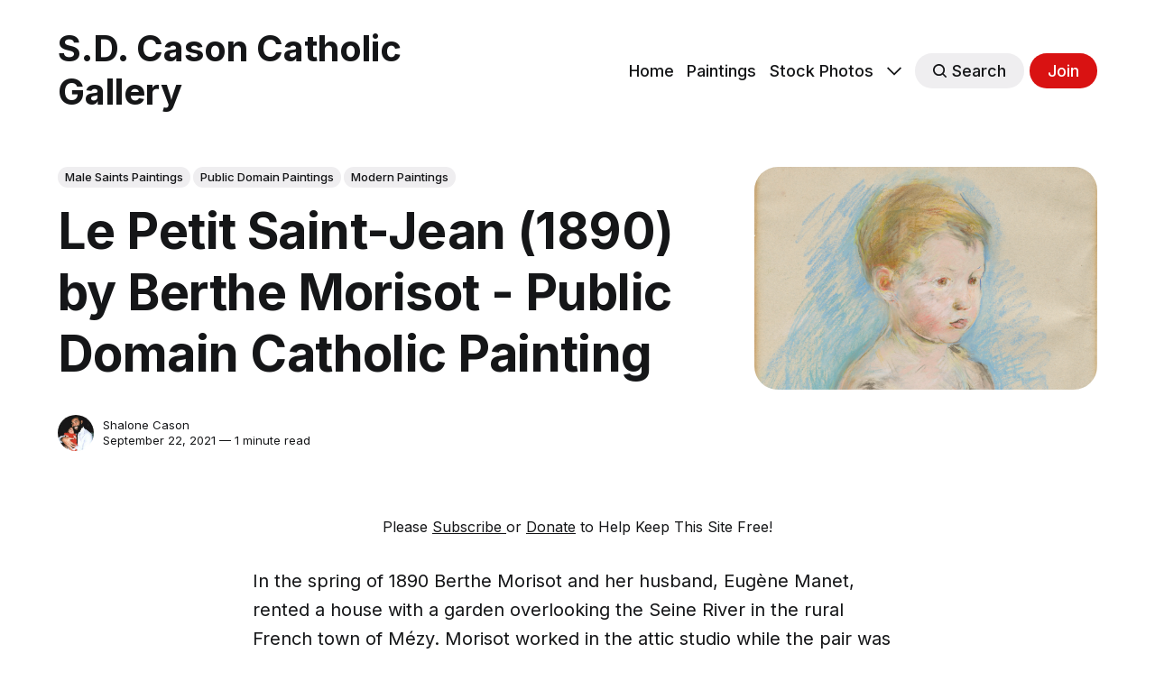

--- FILE ---
content_type: text/html; charset=utf-8
request_url: https://sdcason.com/le-petit-saint-jean-1890-by-berthe-morisot-public-domain-catholic-painting/
body_size: 9082
content:
<!DOCTYPE html>
<html lang="en" class="auto-dark-mode">
	<head>
		<meta charset="utf-8">
		<meta http-equiv="X-UA-Compatible" content="IE=edge">
		<title>Le Petit Saint-Jean (1890) by Berthe Morisot - Public Domain Catholic Painting</title>
		<meta name="HandheldFriendly" content="True">
		<meta name="viewport" content="width=device-width, initial-scale=1">
		

<link rel="preconnect" href="https://fonts.googleapis.com"> 
<link rel="preconnect" href="https://fonts.gstatic.com" crossorigin>
<link rel="preload" as="style" href="https://fonts.googleapis.com/css2?family=Inter:wght@300;400;500;700&display=swap">
<link rel="stylesheet" href="https://fonts.googleapis.com/css2?family=Inter:wght@300;400;500;700&display=swap">













		<link rel="stylesheet" type="text/css" href="/assets/css/screen.css?v=e892d8b486">
		<style>
:root {
	--font-family-one: 'Inter', sans-serif;
	--font-weight-one-light: 300;
	--font-weight-one-bold: 700;

	--font-family-two: 'Inter', sans-serif;
	--font-weight-two-bold: 700;

	--font-family-three: 'Inter', sans-serif;
	--font-weight-three-regular: 400;
	--font-weight-three-medium: 500;
	--font-weight-three-bold: 700;

	--letter-spacing: -.01em;
}
</style>

		<link rel="icon" href="https://sdcason.com/content/images/size/w256h256/2023/03/sdcason-gallery-logo-pink-bg-1.png" type="image/png">
    <link rel="canonical" href="https://sdcason.com/le-petit-saint-jean-1890-by-berthe-morisot-public-domain-catholic-painting/">
    <meta name="referrer" content="origin-when-cross-origin">
    
    <meta property="og:site_name" content="S.D. Cason Catholic Gallery">
    <meta property="og:type" content="article">
    <meta property="og:title" content="Le Petit Saint-Jean (1890) by Berthe Morisot - Public Domain Catholic Painting">
    <meta property="og:description" content="Please Subscribe or Donate [https://sdcason.com/donate] to Help Keep This Site
Free!
In the spring of 1890 Berthe Morisot and her husband, Eugène Manet, rented a
house with a garden overlooking the Seine River in the rural French town of
Mézy. Morisot worked in the attic studio while">
    <meta property="og:url" content="https://sdcason.com/le-petit-saint-jean-1890-by-berthe-morisot-public-domain-catholic-painting/">
    <meta property="og:image" content="https://sdcason.com/content/images/size/w1200/2021/09/Screen-Shot-2021-09-22-at-12.12.20-PM.png">
    <meta property="article:published_time" content="2021-09-22T16:13:45.000Z">
    <meta property="article:modified_time" content="2021-09-22T16:13:45.000Z">
    <meta property="article:tag" content="Male Saints Paintings">
    <meta property="article:tag" content="Public Domain Paintings">
    <meta property="article:tag" content="Modern Paintings">
    
    <meta name="twitter:card" content="summary_large_image">
    <meta name="twitter:title" content="Le Petit Saint-Jean (1890) by Berthe Morisot - Public Domain Catholic Painting">
    <meta name="twitter:description" content="Please Subscribe or Donate [https://sdcason.com/donate] to Help Keep This Site
Free!
In the spring of 1890 Berthe Morisot and her husband, Eugène Manet, rented a
house with a garden overlooking the Seine River in the rural French town of
Mézy. Morisot worked in the attic studio while">
    <meta name="twitter:url" content="https://sdcason.com/le-petit-saint-jean-1890-by-berthe-morisot-public-domain-catholic-painting/">
    <meta name="twitter:image" content="https://sdcason.com/content/images/size/w1200/2021/09/Screen-Shot-2021-09-22-at-12.12.20-PM.png">
    <meta name="twitter:label1" content="Written by">
    <meta name="twitter:data1" content="Shalone Cason">
    <meta name="twitter:label2" content="Filed under">
    <meta name="twitter:data2" content="Male Saints Paintings, Public Domain Paintings, Modern Paintings">
    <meta property="og:image:width" content="1200">
    <meta property="og:image:height" content="781">
    
    <script type="application/ld+json">
{
    "@context": "https://schema.org",
    "@type": "Article",
    "publisher": {
        "@type": "Organization",
        "name": "S.D. Cason Catholic Gallery",
        "url": "https://sdcason.com/",
        "logo": {
            "@type": "ImageObject",
            "url": "https://sdcason.com/content/images/size/w256h256/2023/03/sdcason-gallery-logo-pink-bg-1.png",
            "width": 60,
            "height": 60
        }
    },
    "author": {
        "@type": "Person",
        "name": "Shalone Cason",
        "image": {
            "@type": "ImageObject",
            "url": "https://sdcason.com/content/images/2024/06/Scan2022-02-06_072430-1.jpeg",
            "width": 1075,
            "height": 1052
        },
        "url": "https://sdcason.com/author/shalone/",
        "sameAs": [
            "https://sdcason.com/top-sellers/"
        ]
    },
    "headline": "Le Petit Saint-Jean (1890) by Berthe Morisot - Public Domain Catholic Painting",
    "url": "https://sdcason.com/le-petit-saint-jean-1890-by-berthe-morisot-public-domain-catholic-painting/",
    "datePublished": "2021-09-22T16:13:45.000Z",
    "dateModified": "2021-09-22T16:13:45.000Z",
    "image": {
        "@type": "ImageObject",
        "url": "https://sdcason.com/content/images/size/w1200/2021/09/Screen-Shot-2021-09-22-at-12.12.20-PM.png",
        "width": 1200,
        "height": 781
    },
    "keywords": "Male Saints Paintings, Public Domain Paintings, Modern Paintings",
    "description": "Please Subscribe or Donate [https://sdcason.com/donate] to Help Keep This Site\nFree!\nIn the spring of 1890 Berthe Morisot and her husband, Eugène Manet, rented a\nhouse with a garden overlooking the Seine River in the rural French town of\nMézy. Morisot worked in the attic studio while the pair was there. A young boy\nfrom the village served as the model for this pastel, one of several studies for\na full-length painting of Saint John the Baptist with his cross. In this\ndrawing, Morisot developed th",
    "mainEntityOfPage": "https://sdcason.com/le-petit-saint-jean-1890-by-berthe-morisot-public-domain-catholic-painting/"
}
    </script>

    <meta name="generator" content="Ghost 6.15">
    <link rel="alternate" type="application/rss+xml" title="S.D. Cason Catholic Gallery" href="https://sdcason.com/rss/">
    <script defer src="https://cdn.jsdelivr.net/ghost/portal@~2.57/umd/portal.min.js" data-i18n="true" data-ghost="https://sdcason.com/" data-key="c95b7b0b1d8774ed773da4ed82" data-api="https://sdcason.com/ghost/api/content/" data-locale="en" crossorigin="anonymous"></script><style id="gh-members-styles">.gh-post-upgrade-cta-content,
.gh-post-upgrade-cta {
    display: flex;
    flex-direction: column;
    align-items: center;
    font-family: -apple-system, BlinkMacSystemFont, 'Segoe UI', Roboto, Oxygen, Ubuntu, Cantarell, 'Open Sans', 'Helvetica Neue', sans-serif;
    text-align: center;
    width: 100%;
    color: #ffffff;
    font-size: 16px;
}

.gh-post-upgrade-cta-content {
    border-radius: 8px;
    padding: 40px 4vw;
}

.gh-post-upgrade-cta h2 {
    color: #ffffff;
    font-size: 28px;
    letter-spacing: -0.2px;
    margin: 0;
    padding: 0;
}

.gh-post-upgrade-cta p {
    margin: 20px 0 0;
    padding: 0;
}

.gh-post-upgrade-cta small {
    font-size: 16px;
    letter-spacing: -0.2px;
}

.gh-post-upgrade-cta a {
    color: #ffffff;
    cursor: pointer;
    font-weight: 500;
    box-shadow: none;
    text-decoration: underline;
}

.gh-post-upgrade-cta a:hover {
    color: #ffffff;
    opacity: 0.8;
    box-shadow: none;
    text-decoration: underline;
}

.gh-post-upgrade-cta a.gh-btn {
    display: block;
    background: #ffffff;
    text-decoration: none;
    margin: 28px 0 0;
    padding: 8px 18px;
    border-radius: 4px;
    font-size: 16px;
    font-weight: 600;
}

.gh-post-upgrade-cta a.gh-btn:hover {
    opacity: 0.92;
}</style><script async src="https://js.stripe.com/v3/"></script>
    <script defer src="https://cdn.jsdelivr.net/ghost/sodo-search@~1.8/umd/sodo-search.min.js" data-key="c95b7b0b1d8774ed773da4ed82" data-styles="https://cdn.jsdelivr.net/ghost/sodo-search@~1.8/umd/main.css" data-sodo-search="https://sdcason.com/" data-locale="en" crossorigin="anonymous"></script>
    
    <link href="https://sdcason.com/webmentions/receive/" rel="webmention">
    <script defer src="/public/cards.min.js?v=e892d8b486"></script>
    <link rel="stylesheet" type="text/css" href="/public/cards.min.css?v=e892d8b486">
    <script defer src="/public/member-attribution.min.js?v=e892d8b486"></script>
    <script defer src="/public/ghost-stats.min.js?v=e892d8b486" data-stringify-payload="false" data-datasource="analytics_events" data-storage="localStorage" data-host="https://sdcason.com/.ghost/analytics/api/v1/page_hit"  tb_site_uuid="167a062b-c9eb-47be-96ff-ece278fbda9c" tb_post_uuid="6535e468-3de6-4b7e-a658-07799c23a5bc" tb_post_type="post" tb_member_uuid="undefined" tb_member_status="undefined"></script><style>:root {--ghost-accent-color: #d91212;}</style>
    <!-- Global site tag (gtag.js) - Google Analytics -->
<script async src="https://www.googletagmanager.com/gtag/js?id=UA-79854075-5"></script>
<script>
  window.dataLayer = window.dataLayer || [];
  function gtag(){dataLayer.push(arguments);}
  gtag('js', new Date());

  gtag('config', 'UA-79854075-5');
</script>

<link rel="stylesheet" href="https://cdnjs.cloudflare.com/ajax/libs/tocbot/4.10.0/tocbot.css" />


<style>
    .navigation-section{
        display: ;
    }
</style>
<style>
.kg-audio-card {
  min-height: 26px
    }
    .kg-audio-thumbnail {
    display: none;
    }
   .kg-audio-title {
       display: none;
    }
</style>
<style>
  .button-holder {
    display: grid;
  grid-template-columns: repeat(auto-fill, minmax(150px, 1fr));
  grid-gap: 5px;
  }
  .button-holder .kg-button-card {width: auto; padding-right: 16px; box-sizing: border-box;}
</style>
	</head>
	<body class="post-template tag-male-saints-paintings tag-public-domain-paintings tag-modern-paintings global-accent-color-buttons">
		<div class="global-wrap">
			<div class="global-content">
				<header class="header-section">
	<div class="header-wrap global-padding">
		<div class="header-logo"><a href="https://sdcason.com" class="is-title">S.D. Cason Catholic Gallery</a>
</div>
		<div class="header-nav is-button-accent-color">
			<span class="header-search search-open is-mobile"><svg role="img" viewBox="0 0 24 24" xmlns="http://www.w3.org/2000/svg"><path d="m16.822 18.813 4.798 4.799c.262.248.61.388.972.388.772-.001 1.407-.637 1.407-1.409 0-.361-.139-.709-.387-.971l-4.799-4.797c3.132-4.108 2.822-10.005-.928-13.756l-.007-.007-.278-.278a.6985.6985 0 0 0-.13-.107C13.36-1.017 7.021-.888 3.066 3.067c-4.088 4.089-4.088 10.729 0 14.816 3.752 3.752 9.65 4.063 13.756.93Zm-.965-13.719c2.95 2.953 2.95 7.81 0 10.763-2.953 2.949-7.809 2.949-10.762 0-2.951-2.953-2.951-7.81 0-10.763 2.953-2.95 7.809-2.95 10.762 0Z"/></svg></span>
			<input id="toggle" class="header-checkbox" type="checkbox">
			<label class="header-toggle" for="toggle">
				<span>
					<span class="bar"></span>
					<span class="bar"></span>
					<span class="bar"></span>
				</span>
			</label>
		<nav>
<ul>
	<li><a href="https://sdcason.com/">Home</a></li>
	<li><a href="https://sdcason.com/tag/public-domain-paintings/">Paintings</a></li>
	<li><a href="https://sdcason.com/tag/catholic-stock-photos/">Stock Photos</a></li>
	<li class="is-dropdown">
		<span><svg role="img" viewBox="0 0 24 24" xmlns="http://www.w3.org/2000/svg"><path d="m11.974 18.908.019.002.025.001c.085 0 .166-.034.226-.094L23.906 7.155A.32.32 0 0 0 24 6.928c0-.085-.034-.166-.094-.227l-1.519-1.518a.3217.3217 0 0 0-.454 0l-9.94 9.94-9.927-9.926a.3218.3218 0 0 0-.227-.094c-.085 0-.167.034-.227.094L.094 6.716a.3217.3217 0 0 0 0 .454l11.647 11.647c.06.06.142.094.227.094l.006-.003Z"/></svg></span>
		<ul>
			<li><a href="https://sdcason.com/tag/coloring-pages/">Coloring Pages</a></li>
			<li><a href="https://sdcason.com/categories/">Categories</a></li>
			<li><a href="https://sdcason.com/donate/">Donate</a></li>
			<li><a href="https://sdcason.com/about/">About</a></li>
			<li><a href="https://tawk.to/sdcason">Contact</a></li>
			<li><a href="https://courses.sdcason.com/">Catholic Courses</a></li>
			<li><a href="https://kids.sdcason.com/">Kids App</a></li>
			<li><a href="https://sdcason.com/faq/">FAQs</a></li>
			<li><a href="https://sdcason.com/copyright/">Copyright</a></li>
		</ul>
	</li>
	<li class="header-search search-open is-desktop global-button"><span><svg role="img" viewBox="0 0 24 24" xmlns="http://www.w3.org/2000/svg"><path d="m16.822 18.813 4.798 4.799c.262.248.61.388.972.388.772-.001 1.407-.637 1.407-1.409 0-.361-.139-.709-.387-.971l-4.799-4.797c3.132-4.108 2.822-10.005-.928-13.756l-.007-.007-.278-.278a.6985.6985 0 0 0-.13-.107C13.36-1.017 7.021-.888 3.066 3.067c-4.088 4.089-4.088 10.729 0 14.816 3.752 3.752 9.65 4.063 13.756.93Zm-.965-13.719c2.95 2.953 2.95 7.81 0 10.763-2.953 2.949-7.809 2.949-10.762 0-2.951-2.953-2.951-7.81 0-10.763 2.953-2.95 7.809-2.95 10.762 0Z"/></svg>Search</span></li>
	<li class="signup"><a href="https://sdcason.com/signup/" class="global-button">Join</a></li>
</ul>
</nav>
	</div>
</div>
</header>				<main class="global-main">
					<progress class="post-progress"></progress>
<article class="post-section">
	<div class="post-header">
	<div class="post-header-wrap global-padding">
		<div class="post-header-container">
			<div class="post-header-content">
				<div>
					<div class="post-tags global-tags"><a href="/tag/male-saints-paintings/">Male Saints Paintings</a><a href="/tag/public-domain-paintings/">Public Domain Paintings</a><a href="/tag/modern-paintings/">Modern Paintings</a></div>
					<h1 class="post-title global-title">Le Petit Saint-Jean (1890) by Berthe Morisot - Public Domain Catholic Painting</h1>
				</div>
				<div class="post-meta">
					<div class="post-authors global-authors">
						<div>
							<div class="post-item-author global-item-author is-image global-image">
								<a href="/author/shalone/" class="global-link" title="Shalone Cason"></a>
								<img src="/content/images/size/w300/2024/06/Scan2022-02-06_072430-1.jpeg" loading="lazy" alt="Shalone Cason">							</div>
						</div>
					</div>
					<div class="post-meta-content">
						<a href="/author/shalone/">Shalone Cason</a>
						<time datetime="2021-09-22">September 22, 2021 — 1 minute read</time>
					</div>
				</div>
			</div>
			<div class="post-header-image">
				<figure>
					<div class="global-image global-image-orientation global-radius is-natural">
						<img srcset="/content/images/size/w300/2021/09/Screen-Shot-2021-09-22-at-12.12.20-PM.png 300w, 
			 /content/images/size/w600/2021/09/Screen-Shot-2021-09-22-at-12.12.20-PM.png 600w,
			 /content/images/size/w1200/2021/09/Screen-Shot-2021-09-22-at-12.12.20-PM.png 1200w"
	 sizes="(max-width:480px) 300px, (max-width:768px) 600px, 1200px"
	 src="/content/images/size/w1200/2021/09/Screen-Shot-2021-09-22-at-12.12.20-PM.png"
	 alt="Le Petit Saint-Jean (1890) by Berthe Morisot - Public Domain Catholic Painting">
					</div>
				</figure>
			</div>
		</div>
	</div>
</div>	<div class="post-content global-padding">
		<!--kg-card-begin: html--><center><small>Please <a href="#/portal/signup"> Subscribe </a> or <a href="https://sdcason.com/donate"> Donate</a> to Help Keep This Site Free!</small></center><br><!--kg-card-end: html--><p>In the spring of 1890 Berthe Morisot and her husband, Eugène Manet, rented a house with a garden overlooking the Seine River in the rural French town of Mézy. Morisot worked in the attic studio while the pair was there. A young boy from the village served as the model for this pastel, one of several studies for a full-length painting of Saint John the Baptist with his cross. In this drawing, Morisot developed the loose and sketchy marks that would characterize her final canvas.</p><p>This pastel's first owner was Berthe Morisot's daughter, Julie Manet, and her husband Ernest Rouart.</p><p><a href="https://www.clevelandart.org/art/1975.83?ref=sdcason.com">Source</a></p><!--kg-card-begin: html--><center><h2>Free Downloads Below</h5></center><!--kg-card-end: html--><!--kg-card-begin: html--><center><h5><a href="https://sdcason.com/content/images/2021/09/1975.83_o2_o.jpg" download> Hi-Res </a></h5></center><br><center><h5><a href="https://sdcason.com/content/images/size/w1200/2021/09/1975.83_o2_o.jpg" download> 1200px </a></h5></center><br><center><h5><a href="https://sdcason.com/content/images/size/w800/2021/09/1975.83_o2_o.jpg" download> 800px </a></h5></center><!--kg-card-end: html--><!--kg-card-begin: html--><center><small>This image is in the public domain</small></center><!--kg-card-end: html--><figure class="kg-card kg-image-card"><img src="https://sdcason.com/content/images/2021/09/1975.83_o2.jpg" class="kg-image" alt loading="lazy" width="2000" height="3014" srcset="https://sdcason.com/content/images/size/w600/2021/09/1975.83_o2.jpg 600w, https://sdcason.com/content/images/size/w1000/2021/09/1975.83_o2.jpg 1000w, https://sdcason.com/content/images/size/w1600/2021/09/1975.83_o2.jpg 1600w, https://sdcason.com/content/images/2021/09/1975.83_o2.jpg 2256w" sizes="(min-width: 720px) 720px"></figure><!--kg-card-begin: html--><center><h2>Please <a href="#/portal/signup"> Subscribe </a> or <a href="https://sdcason.com/donate"> Donate</a> to Help Keep This Site Free!</h2></center><!--kg-card-end: html--><p></p>
		<div class="post-share-section">
	<small>Share this post</small>
	<div class="post-share-wrap">
		<a href="https://twitter.com/intent/tweet?text=Le%20Petit%20Saint-Jean%20(1890)%20by%20Berthe%20Morisot%20-%20Public%20Domain%20Catholic%20Painting&amp;url=https://sdcason.com/le-petit-saint-jean-1890-by-berthe-morisot-public-domain-catholic-painting/" target="_blank" rel="noopener" aria-label="Share on Twitter"><svg role="img" viewBox="0 0 24 24" xmlns="http://www.w3.org/2000/svg"><path d="M23.954 4.569c-.885.389-1.83.654-2.825.775 1.014-.611 1.794-1.574 2.163-2.723-.951.555-2.005.959-3.127 1.184-.896-.959-2.173-1.559-3.591-1.559-2.717 0-4.92 2.203-4.92 4.917 0 .39.045.765.127 1.124C7.691 8.094 4.066 6.13 1.64 3.161c-.427.722-.666 1.561-.666 2.475 0 1.71.87 3.213 2.188 4.096-.807-.026-1.566-.248-2.228-.616v.061c0 2.385 1.693 4.374 3.946 4.827-.413.111-.849.171-1.296.171-.314 0-.615-.03-.916-.086.631 1.953 2.445 3.377 4.604 3.417-1.68 1.319-3.809 2.105-6.102 2.105-.39 0-.779-.023-1.17-.067 2.189 1.394 4.768 2.209 7.557 2.209 9.054 0 13.999-7.496 13.999-13.986 0-.209 0-.42-.015-.63.961-.689 1.8-1.56 2.46-2.548l-.047-.02z"/></svg></a>
		<a href="https://www.facebook.com/sharer/sharer.php?u=https://sdcason.com/le-petit-saint-jean-1890-by-berthe-morisot-public-domain-catholic-painting/" target="_blank" rel="noopener" aria-label="Share on Facebook"><svg role="img" viewBox="0 0 24 24" xmlns="http://www.w3.org/2000/svg"><path d="M23.9981 11.9991C23.9981 5.37216 18.626 0 11.9991 0C5.37216 0 0 5.37216 0 11.9991C0 17.9882 4.38789 22.9522 10.1242 23.8524V15.4676H7.07758V11.9991H10.1242V9.35553C10.1242 6.34826 11.9156 4.68714 14.6564 4.68714C15.9692 4.68714 17.3424 4.92149 17.3424 4.92149V7.87439H15.8294C14.3388 7.87439 13.8739 8.79933 13.8739 9.74824V11.9991H17.2018L16.6698 15.4676H13.8739V23.8524C19.6103 22.9522 23.9981 17.9882 23.9981 11.9991Z"/></svg></a>
		<a href="https://www.linkedin.com/shareArticle?mini=true&amp;title=Le%20Petit%20Saint-Jean%20(1890)%20by%20Berthe%20Morisot%20-%20Public%20Domain%20Catholic%20Painting&amp;url=https://sdcason.com/le-petit-saint-jean-1890-by-berthe-morisot-public-domain-catholic-painting/" target="_blank" rel="noopener" aria-label="Share on Linkedin"><svg role="img" viewBox="0 0 24 24" xmlns="http://www.w3.org/2000/svg"><path d="M20.447 20.452h-3.554v-5.569c0-1.328-.027-3.037-1.852-3.037-1.853 0-2.136 1.445-2.136 2.939v5.667H9.351V9h3.414v1.561h.046c.477-.9 1.637-1.85 3.37-1.85 3.601 0 4.267 2.37 4.267 5.455v6.286zM5.337 7.433c-1.144 0-2.063-.926-2.063-2.065 0-1.138.92-2.063 2.063-2.063 1.14 0 2.064.925 2.064 2.063 0 1.139-.925 2.065-2.064 2.065zm1.782 13.019H3.555V9h3.564v11.452zM22.225 0H1.771C.792 0 0 .774 0 1.729v20.542C0 23.227.792 24 1.771 24h20.451C23.2 24 24 23.227 24 22.271V1.729C24 .774 23.2 0 22.222 0h.003z"/></svg></a>
		<a href="javascript:" class="post-share-link" id="copy" data-clipboard-target="#copy-link" aria-label="Copy link"><svg role="img" viewBox="0 0 33 24" xmlns="http://www.w3.org/2000/svg"><path d="M27.3999996,13.4004128 L21.7999996,13.4004128 L21.7999996,19 L18.9999996,19 L18.9999996,13.4004128 L13.3999996,13.4004128 L13.3999996,10.6006192 L18.9999996,10.6006192 L18.9999996,5 L21.7999996,5 L21.7999996,10.6006192 L27.3999996,10.6006192 L27.3999996,13.4004128 Z M12,20.87 C7.101,20.87 3.13,16.898 3.13,12 C3.13,7.102 7.101,3.13 12,3.13 C12.091,3.13 12.181,3.139 12.272,3.142 C9.866,5.336 8.347,8.487 8.347,12 C8.347,15.512 9.866,18.662 12.271,20.857 C12.18,20.859 12.091,20.87 12,20.87 Z M20.347,0 C18.882,0 17.484,0.276 16.186,0.756 C14.882,0.271 13.473,0 12,0 C5.372,0 0,5.373 0,12 C0,18.628 5.372,24 12,24 C13.471,24 14.878,23.726 16.181,23.242 C17.481,23.724 18.88,24 20.347,24 C26.975,24 32.347,18.628 32.347,12 C32.347,5.373 26.975,0 20.347,0 Z"/></svg></a>
		<small class="share-link-info global-alert">The link has been copied!</small>
	</div>
	<input type="text" value="https://sdcason.com/le-petit-saint-jean-1890-by-berthe-morisot-public-domain-catholic-painting/" id="copy-link" aria-label="Copy link input">
</div>	</div>
</article>
<aside class="navigation-section global-padding">
	<div class="navigation-wrap">
		<a href="/virgin-and-child-with-st-john-st-catherine-of-siena-and-st-francis-1585-by-andrea-andreani-catholic-coloring-page/" class="navigation-next">
			<div class="navigation-image global-image global-radius">
				<img src="/content/images/size/w300/2021/09/Screen-Shot-2021-09-22-at-2.37.34-PM.png" loading="lazy" alt="">			</div>
			<div class="navigation-content">
				<small>Newer post</small>
				<br>
				<h3>Virgin and Child with St. John the Baptist, St. Catherine of Siena and St. Francis (1585) by Andrea Andreani - Catholic Coloring Page</h3>
			</div>
		</a>
		<a href="/crucified-christ-statue-italy-1500-catholic-stock-photo/" class="navigation-prev">
			<div class="navigation-content ">
				<small>Older post</small>
				<br>
				<h3>Crucified Christ Statue (Italy, 1500) - Catholic Stock Photo</h3>
			</div>
			<div class="navigation-image global-image global-radius">
				<img src="/content/images/size/w300/2021/09/Screen-Shot-2021-09-22-at-12.03.51-PM.png" loading="lazy" alt="">			</div>
		</a>
	</div>
</aside><div class="comments-section global-padding">
</div>
		<div class="special-section global-padding">
	<div class="special-subtitle global-subtitle">
		<small class="global-subtitle-title">You might <span>also like</span></small>
	</div>
	<div class="special-wrap">
		<article class="item is-special is-image">
	<div class="item-image global-image global-image-orientation global-radius">
		
		<a href="/apostle-thomas-icon-early-19th-century-by-public-domain-orthodox-icon/" alt="link: Apostle Thomas Icon (early 19th century)  - Public Domain Orthodox Icon">
			<img srcset="/content/images/size/w300/2026/01/apostle-thomas-icon.jpg 300w, 
			 /content/images/size/w600/2026/01/apostle-thomas-icon.jpg 600w"
	 sizes="(max-width:480px) 300px, 600px"
	 src="/content/images/size/w600/2026/01/apostle-thomas-icon.jpg"
	 loading="lazy"
	 alt="">
		</a>
		<div class="item-authors global-authors">
			<div>
				<div class="item-author global-item-author is-image global-image">
					<a href="/author/shalone/" class="global-link" title="Shalone Cason"></a>
					<img src="/content/images/size/w300/2024/06/Scan2022-02-06_072430-1.jpeg" loading="lazy" alt="Shalone Cason">				</div>
			</div>
		</div>
	</div>
	<div class="item-content">
		<h2 class="item-title"><a href="/apostle-thomas-icon-early-19th-century-by-public-domain-orthodox-icon/">Apostle Thomas Icon (early 19th century)  - Public Domain Orthodox Icon</a></h2>
	</div>
</article>		<article class="item is-special is-image">
	<div class="item-image global-image global-image-orientation global-radius">
		
		<a href="/saint-bartholomew-and-saint-anthony-abbot-1408-by-mariotto-di-nardo-public-domain-catholic-painting-2/" alt="link: Saint Bartholomew and Saint Anthony Abbot (1408) by Mariotto di Nardo - Public Domain Catholic Painting">
			<img srcset="/content/images/size/w300/2026/01/manual-36.jpg 300w, 
			 /content/images/size/w600/2026/01/manual-36.jpg 600w"
	 sizes="(max-width:480px) 300px, 600px"
	 src="/content/images/size/w600/2026/01/manual-36.jpg"
	 loading="lazy"
	 alt="">
		</a>
		<div class="item-authors global-authors">
			<div>
				<div class="item-author global-item-author is-image global-image">
					<a href="/author/shalone/" class="global-link" title="Shalone Cason"></a>
					<img src="/content/images/size/w300/2024/06/Scan2022-02-06_072430-1.jpeg" loading="lazy" alt="Shalone Cason">				</div>
			</div>
		</div>
	</div>
	<div class="item-content">
		<h2 class="item-title"><a href="/saint-bartholomew-and-saint-anthony-abbot-1408-by-mariotto-di-nardo-public-domain-catholic-painting-2/">Saint Bartholomew and Saint Anthony Abbot (1408) by Mariotto di Nardo - Public Domain Catholic Painting</a></h2>
	</div>
</article>		<article class="item is-special is-image">
	<div class="item-image global-image global-image-orientation global-radius">
		
		<a href="/saint-ambrose-1623-or-1625-by-claude-vignon-public-domain-catholic-painting/" alt="link: Saint Ambrose (1623 or 1625) by Claude Vignon - Public Domain Catholic Painting">
			<img srcset="/content/images/size/w300/2026/01/manual-32.jpg 300w, 
			 /content/images/size/w600/2026/01/manual-32.jpg 600w"
	 sizes="(max-width:480px) 300px, 600px"
	 src="/content/images/size/w600/2026/01/manual-32.jpg"
	 loading="lazy"
	 alt="">
		</a>
		<div class="item-authors global-authors">
			<div>
				<div class="item-author global-item-author is-image global-image">
					<a href="/author/shalone/" class="global-link" title="Shalone Cason"></a>
					<img src="/content/images/size/w300/2024/06/Scan2022-02-06_072430-1.jpeg" loading="lazy" alt="Shalone Cason">				</div>
			</div>
		</div>
	</div>
	<div class="item-content">
		<h2 class="item-title"><a href="/saint-ambrose-1623-or-1625-by-claude-vignon-public-domain-catholic-painting/">Saint Ambrose (1623 or 1625) by Claude Vignon - Public Domain Catholic Painting</a></h2>
	</div>
</article>		<article class="item is-special is-image">
	<div class="item-image global-image global-image-orientation global-radius">
		
		<a href="/david-roi-disrael-1840-by-nicolas-auguste-hesse-public-domain-catholic-painting/" alt="link: David, roi d’Israël (1840) by Nicolas Auguste Hesse - Public Domain Catholic Painting">
			<img srcset="/content/images/size/w300/2025/11/307363rg.jpg 300w, 
			 /content/images/size/w600/2025/11/307363rg.jpg 600w"
	 sizes="(max-width:480px) 300px, 600px"
	 src="/content/images/size/w600/2025/11/307363rg.jpg"
	 loading="lazy"
	 alt="">
		</a>
		<div class="item-authors global-authors">
			<div>
				<div class="item-author global-item-author is-image global-image">
					<a href="/author/shalone/" class="global-link" title="Shalone Cason"></a>
					<img src="/content/images/size/w300/2024/06/Scan2022-02-06_072430-1.jpeg" loading="lazy" alt="Shalone Cason">				</div>
			</div>
		</div>
	</div>
	<div class="item-content">
		<h2 class="item-title"><a href="/david-roi-disrael-1840-by-nicolas-auguste-hesse-public-domain-catholic-painting/">David, roi d’Israël (1840) by Nicolas Auguste Hesse - Public Domain Catholic Painting</a></h2>
	</div>
</article>		<article class="item is-special is-image">
	<div class="item-image global-image global-image-orientation global-radius">
		
		<a href="/saint-joachim-1840-by-nicolas-auguste-hesse-public-domain-catholic-painting/" alt="link: Saint Joachim (1840) by Nicolas Auguste Hesse - Public Domain Catholic Painting">
			<img srcset="/content/images/size/w300/2025/11/307367rg.jpg 300w, 
			 /content/images/size/w600/2025/11/307367rg.jpg 600w"
	 sizes="(max-width:480px) 300px, 600px"
	 src="/content/images/size/w600/2025/11/307367rg.jpg"
	 loading="lazy"
	 alt="">
		</a>
		<div class="item-authors global-authors">
			<div>
				<div class="item-author global-item-author is-image global-image">
					<a href="/author/shalone/" class="global-link" title="Shalone Cason"></a>
					<img src="/content/images/size/w300/2024/06/Scan2022-02-06_072430-1.jpeg" loading="lazy" alt="Shalone Cason">				</div>
			</div>
		</div>
	</div>
	<div class="item-content">
		<h2 class="item-title"><a href="/saint-joachim-1840-by-nicolas-auguste-hesse-public-domain-catholic-painting/">Saint Joachim (1840) by Nicolas Auguste Hesse - Public Domain Catholic Painting</a></h2>
	</div>
</article>		<article class="item is-special is-image">
	<div class="item-image global-image global-image-orientation global-radius">
		
		<a href="/saint-joseph-1840-by-nicolas-auguste-hesse-public-domain-catholic-painting/" alt="link: Saint Joseph (1840) by Nicolas Auguste Hesse -Public Domain Catholic Painting">
			<img srcset="/content/images/size/w300/2025/11/307368rg.jpg 300w, 
			 /content/images/size/w600/2025/11/307368rg.jpg 600w"
	 sizes="(max-width:480px) 300px, 600px"
	 src="/content/images/size/w600/2025/11/307368rg.jpg"
	 loading="lazy"
	 alt="">
		</a>
		<div class="item-authors global-authors">
			<div>
				<div class="item-author global-item-author is-image global-image">
					<a href="/author/shalone/" class="global-link" title="Shalone Cason"></a>
					<img src="/content/images/size/w300/2024/06/Scan2022-02-06_072430-1.jpeg" loading="lazy" alt="Shalone Cason">				</div>
			</div>
		</div>
	</div>
	<div class="item-content">
		<h2 class="item-title"><a href="/saint-joseph-1840-by-nicolas-auguste-hesse-public-domain-catholic-painting/">Saint Joseph (1840) by Nicolas Auguste Hesse -Public Domain Catholic Painting</a></h2>
	</div>
</article>	</div>
</div>
				</main>
				<footer class="footer-section global-footer">
	<div class="footer-wrap global-padding">
		<div class="footer-subscribe">
<h3 class="global-title">Subscribe to <span>new posts</span></h3>
	<div class="subscribe-section">
		<div class="subscribe-wrap">
			<form data-members-form="subscribe" class="subscribe-form" data-members-autoredirect="false">
				<input data-members-email type="email" placeholder="Your email address" aria-label="Your email address" required>
				<button class="global-button" type="submit">Subscribe</button>
			</form>
			<div class="subscribe-alert">
				<small class="alert-loading global-alert">Processing your application</small>
				<small class="alert-success global-alert">Please check your inbox and click the link to confirm your subscription.</small>
				<small class="alert-error global-alert">There was an error sending the email</small>
			</div>
		</div>
	</div>
</div>
		<div class="footer-container">
			<div class="footer-content">
				<div class="footer-logo">
					<a href="https://sdcason.com" class="is-title">S.D. Cason Catholic Gallery</a>
				</div>
				<p class="footer-description">A place where Catholic public domain paintings, stock photos, and coloring pages are stored, categorized, and made searchable.</p>
			</div>
			<div class="footer-nav">
				<div class="footer-nav-column is-social">
					<small>Social</small>
					<ul>
						

					</ul>
				</div>
				




<div class="footer-nav-column">
	<small>Links</small>
	<ul>
		<li><a href="https://sdcason.com/donate/">DONATE</a></li>
		<li><a href="https://sdcason.com/top-sellers/">Our Books</a></li>
		<li><a href="https://sdcason.com/tag/public-domain-paintings/">Catholic Images</a></li>
		<li><a href="https://kids.sdcason.com/">Kids Content</a></li>
		<li><a href="https://courses.sdcason.com/">Catholic Courses</a></li>
	</ul>
</div>



			</div>
			<div class="footer-copyright">
				&copy; <a href="https://sdcason.com">S.D. Cason Catholic Gallery</a> 2026.
				Published with <a href="https://ghost.org" target="_blank" rel="noopener noreferrer">Ghost</a> and <a href="https://fueko.net" target="_blank" rel="noopener">Basho</a>.
			</div>
		</div>
	</div>
</footer>			</div>
		</div>
		<div id="notifications" class="global-notification">
	<div class="subscribe">You’ve successfully subscribed to S.D. Cason Catholic Gallery</div>
	<div class="signin">Welcome back! You’ve successfully signed in.</div>
	<div class="signup">Great! You’ve successfully signed up.</div>
	<div class="update-email">Success! Your email is updated.</div>
	<div class="expired">Your link has expired</div>
	<div class="checkout-success">Success! Check your email for magic link to sign-in.</div>
</div>
		<div class="search-section">
	<div class="search-wrap">
		<div class="search-content">
			<form class="search-form" onsubmit="return false">
				<input class="search-input" type="text" placeholder="Search">
				<div class="search-meta">
					<span class="search-info">Please enter at least 3 characters</span>
					<span class="search-counter is-hide">
						<span class="search-counter-results">0</span>
						Results for your search
					</span>
				</div>
				<span class="search-close"><svg role="img" viewBox="0 0 24 24" xmlns="http://www.w3.org/2000/svg"><path d="M11.997 10.846L1.369.219 1.363.214A.814.814 0 00.818.005.821.821 0 000 .822c0 .201.074.395.208.545l.006.006L10.842 12 .214 22.626l-.006.006a.822.822 0 00-.208.546c0 .447.37.817.818.817a.814.814 0 00.551-.215l10.628-10.627 10.628 10.628.005.005a.816.816 0 001.368-.603.816.816 0 00-.213-.552l-.006-.005L13.151 12l10.63-10.627c.003 0 .004-.003.006-.005A.82.82 0 0024 .817a.817.817 0 00-1.37-.602l-.004.004-10.63 10.627z"/></svg></span>
			</form>
			<div class="search-results global-image"></div>
		</div>
	</div>
	<div class="search-overlay"></div>
</div>
		<script src="/assets/js/global.js?v=e892d8b486"></script>
		<script src="/assets/js/post.js?v=e892d8b486"></script>
		<script>
!function(){"use strict";const p=new URLSearchParams(window.location.search),isAction=p.has("action"),isStripe=p.has("stripe"),success=p.get("success"),action=p.get("action"),stripe=p.get("stripe"),n=document.getElementById("notifications"),a="is-subscribe",b="is-signin",c="is-signup",f="is-update-email",d="is-expired",e="is-checkout-success";p&&(isAction&&(action=="subscribe"&&success=="true"&&n.classList.add(a),action=="signup-paid"&&success=="true"&&n.classList.add(a),action=="signin"&&success=="true"&&n.classList.add(b),action=="signup"&&success=="true"&&n.classList.add(c),action=="updateEmail"&&success=="true"&&n.classList.add(f),success=="false"&&n.classList.add(d)),isStripe&&stripe=="success"&&n.classList.add(e),(isAction||isStripe)&&setTimeout(function(){window.history.replaceState(null,null,window.location.pathname),n.classList.remove(a,b,c,d,e,f)},5000))}();
</script>

<script>
const options = {
	api:'https://sdcason.com/ghost/api/content/posts/?key='+"f3d1eab8b4773df316c5f86769"+'&limit=all&fields=url,title,feature_image,published_at,custom_excerpt,visibility,html',
	threshold: 0.1,
	ignoreLocation: true,
	keys: ['title','custom_excerpt','html'],
	images: true,
	limit: 14
}
</script>

		<script src="https://cdn.jsdelivr.net/gh/gmfmi/searchinghost-easy@latest/dist/searchinghost-easy-basic.js"></script>
<script>
    new SearchinGhostEasy({
        contentApiKey: '4119977cafcfb28f04b14ceffb'
    });
</script>

<script src="https://cdnjs.cloudflare.com/ajax/libs/tocbot/4.10.0/tocbot.min.js"></script>
<script>
    tocbot.init({
        tocSelector: '.toc',
        contentSelector: '.post-content',
        hasInnerContainers: true
    });
</script>
	</body>
</html>

--- FILE ---
content_type: application/javascript; charset=utf-8
request_url: https://cdn.jsdelivr.net/gh/gmfmi/searchinghost-easy@latest/dist/searchinghost-easy-basic.js
body_size: 3189
content:
/*! searchinghost-easy v1.1.2 (https://github.com/gmfmi/searchinghost-easy#readme) license MIT */
var SearchinGhostEasy=function(e){var t={};function i(n){if(t[n])return t[n].exports;var s=t[n]={i:n,l:!1,exports:{}};return e[n].call(s.exports,s,s.exports,i),s.l=!0,s.exports}return i.m=e,i.c=t,i.d=function(e,t,n){i.o(e,t)||Object.defineProperty(e,t,{enumerable:!0,get:n})},i.r=function(e){"undefined"!=typeof Symbol&&Symbol.toStringTag&&Object.defineProperty(e,Symbol.toStringTag,{value:"Module"}),Object.defineProperty(e,"__esModule",{value:!0})},i.t=function(e,t){if(1&t&&(e=i(e)),8&t)return e;if(4&t&&"object"==typeof e&&e&&e.__esModule)return e;var n=Object.create(null);if(i.r(n),Object.defineProperty(n,"default",{enumerable:!0,value:e}),2&t&&"string"!=typeof e)for(var s in e)i.d(n,s,function(t){return e[t]}.bind(null,s));return n},i.n=function(e){var t=e&&e.__esModule?function(){return e.default}:function(){return e};return i.d(t,"a",t),t},i.o=function(e,t){return Object.prototype.hasOwnProperty.call(e,t)},i.p="",i(i.s=0)}([function(e,t,i){"use strict";i.r(t),i.d(t,"default",(function(){return s}));const n="https://cdn.jsdelivr.net/npm/searchinghost@{{version}}/dist/searchinghost.min.js";class s{constructor(e){this.isOpen=!1,this.parseArgs(e),this.createIframeElement(),this.initSearchEngine(),this.addListeners()}parseArgs(e){this.contentKey=e.contentApiKey,this.apiUrl=e.apiUrl||window.location.origin,this.searchinghostOptions=e.searchinghostOptions||{},this.searchinghostVersion=e.searchinghostVersion||"1.6.2",this.placeholder=e.placeholder||"Search",this.zIndex=e.zIndex||2147483647,this.debug=e.debug||!1}createIframeElement(){this.iframeElement=document.createElement("iframe"),this.iframeElement.setAttribute("id","searchinghost-easy"),this.iframeElement.style="visibility:hidden;border:none;position:fixed;z-index:-1;top:0;left:0;width:100vw;height:100%;",document.body.appendChild(this.iframeElement),this.iframeWindow=this.iframeElement.contentWindow,this.iframeDocument=this.iframeWindow.document,this.iframeDocument.open(),this.iframeDocument.write(this.getHtmlTemplate()),this.iframeDocument.close();const e=document.createElement("base");e.setAttribute("target","_parent"),this.iframeDocument.head.appendChild(e),this.themeOptions=this.iframeWindow.searchinghostOptions,this.themeCloseDelay=this.iframeWindow.closeDelay,this.themeOpenDelay=this.iframeWindow.openDelay,this.themeCloseButton=this.iframeDocument.getElementById("sge-close"),this.themeContainer=this.iframeDocument.getElementById("sge-container"),this.themeInput=this.iframeDocument.getElementById("sge-input"),this.themeInput.placeholder=this.placeholder}initSearchEngine(){const e={key:this.contentKey,url:this.apiUrl,inputId:"sge-input",outputId:"sge-results",outputChildsType:"li"};this.themeOptions&&this.mergeConfigs(e,this.themeOptions),this.mergeConfigs(e,this.searchinghostOptions),this.debug&&(e.debug=!0,console.info("[debug] SearchinGhost configuration:",e));const t=document.createElement("script"),i=n.replace("{{version}}",this.searchinghostVersion);t.setAttribute("src",i),this.iframeDocument.body.appendChild(t);const s=document.createElement("script"),r=this.serializeConfiguration(e);s.textContent=`new SearchinGhost(${r});`,t.onload=()=>this.iframeDocument.body.appendChild(s)}addListeners(){document.querySelectorAll('a[href*="#searchinghost-easy"]').forEach(e=>{e.addEventListener("click",t=>{t.preventDefault(),this.clickedAnchor=e,this.openOverlay()})}),this.iframeDocument.addEventListener("keyup",e=>{"Escape"!==e.key&&27!==e.keyCode||this.closeOverlay()}),this.themeCloseButton&&this.themeCloseButton.addEventListener("click",e=>{e.preventDefault(),this.closeOverlay()})}openOverlay(){this.iframeElement.style["z-index"]=this.zIndex,this.iframeElement.style.visibility="visible",this.themeContainer.classList.add("is-active"),this.themeInput.focus(),setTimeout(()=>{document.documentElement.style.overflow="hidden",this.isOpen=!0},this.themeOpenDelay||0)}closeOverlay(){this.isOpen&&(this.clickedAnchor.focus({preventScroll:!0}),document.documentElement.style.overflow="auto",this.themeContainer.classList.remove("is-active"),setTimeout(()=>{this.iframeElement.style["z-index"]=-1,this.iframeElement.style.visibility="hidden",this.clickedAnchor=void 0,this.isOpen=!1},this.themeCloseDelay||0))}getHtmlTemplate(){return"<!DOCTYPE html><html><head><meta charset=UTF-8><meta name=viewport content=\"width=device-width,initial-scale=1\"><style>:root{--light-grey:rgb(246, 249, 254);--blue-grey:rgb(110, 124, 141);--blue-grey-numbers:rgb(130, 146, 168);--blue-grey-borders:rgba(94, 109, 127, 0.06);--blue-grey-borders-over:rgba(94, 109, 127, 0.22)}#sge-container.is-active{opacity:1;transform:scale(1)}#sge-container{opacity:0;transform:scale(.95);transition:transform .3s ease,opacity .3s ease;display:block;position:absolute;top:0;bottom:0;left:0;right:0;overflow-x:hidden;overflow-y:scroll;-webkit-overflow-scrolling:touch;background-color:#fff;text-rendering:optimizeLegibility;-webkit-font-smoothing:antialiased;font-family:sans-serif}.wrapper{max-width:650px;margin:0 auto;padding:3em .7em 2em .7em}@media screen and (max-width:850px){.wrapper{padding-top:4.5em}}form{display:flex;align-items:center;width:100%;background-color:var(--light-grey);box-sizing:border-box;border:solid 1px var(--blue-grey-borders);border-radius:4px;transition:border-color .3s ease}form:focus-within{border-color:var(--blue-grey-borders-over)}.search-icon{flex-grow:0;padding:0 10px}.search-icon>svg{height:1.55em;margin:.3em .2em 0 .5em;fill:var(--blue-grey)}#sge-input{overflow:hidden;width:100%;flex-grow:1;flex-shrink:1;margin:0;padding:0 .5em 0 0;border:solid 1px transparent;background-color:transparent;font-size:1.8em;font-weight:200;line-height:2em;outline:0}#sge-input::placeholder{color:var(--blue-grey);opacity:1}#sge-close{display:block;position:absolute;width:1.4em;height:1.4em;top:1.1em;right:1.4em;margin:0;padding:1em;border-radius:50%;border:solid 1px transparent;background-color:var(--light-grey);transition:border-color .3s ease;outline:0}@media screen and (max-width:850px){#sge-close{top:.5em;right:.7em}}#sge-close:hover{cursor:pointer;border-color:var(--blue-grey-borders-over)}#sge-close:after,#sge-close:before{content:\"\";display:block;position:absolute;top:50%;left:25%;width:50%;height:1.6px;background-color:var(--blue-grey);border-radius:2px}#sge-close:before{transform:rotate(45deg)}#sge-close:after{transform:rotate(-45deg)}#sge-results{padding:0;margin:0;counter-reset:incr}.sge-results-item{display:block;list-style:none;margin-top:1em;background-color:var(--light-grey);border-radius:4px}.sge-results-item a{display:grid;grid-template-columns:auto 1fr;counter-increment:incr;text-decoration:none;color:#000;padding:.9em 1em}.sge-results-item a:before{grid-row-start:1;grid-row-end:3;grid-column:1;align-self:center;content:counter(incr) \".\";display:block;margin:.2em .3em 0 .2em;font-size:2em;line-height:1em;font-weight:100;color:var(--blue-grey-numbers)}.sge-results-item time{grid-column:2;grid-row:1;align-self:end;margin-top:.5em;font-size:.8em;font-weight:200;color:var(--blue-grey)}.sge-results-item h2{grid-column:2;grid-row:2;margin:.2em 0 0 0;font-size:1.2em;font-weight:500;line-height:1.3em;text-transform:capitalize}</style><script>var openDelay=300,closeDelay=300,searchinghostOptions={template:function(e){return`<a href=\"${e.url}\"><time>${e.published_at}</time><h2>${e.title}</h2></a>`},date:{locale:\"en-US\",options:{year:\"numeric\",month:\"long\",day:\"numeric\"}}}</script></head><body><section id=sge-container><div class=wrapper><form autocomplete=off><i class=search-icon><svg xmlns=http://www.w3.org/2000/svg viewBox=\"0 0 512 512\"><path d=\"M508.875,493.792L353.089,338.005c32.358-35.927,52.245-83.296,52.245-135.339C405.333,90.917,314.417,0,202.667,0 S0,90.917,0,202.667s90.917,202.667,202.667,202.667c52.043,0,99.411-19.887,135.339-52.245l155.786,155.786 c2.083,2.083,4.813,3.125,7.542,3.125c2.729,0,5.458-1.042,7.542-3.125C513.042,504.708,513.042,497.958,508.875,493.792z M202.667,384c-99.979,0-181.333-81.344-181.333-181.333S102.688,21.333,202.667,21.333S384,102.677,384,202.667 S302.646,384,202.667,384z\"/></svg></i><input id=sge-input type=text placeholder=Search></form><i id=sge-close></i><ol id=sge-results></ol></div></section></body></html>"}mergeConfigs(e,t){for(let[i,n]of Object.entries(t))e[i]=n}serializeConfiguration(e){let t="{";for(let[i,n]of Object.entries(e))switch(typeof n){case"string":t+=`${i}:"${n}",`;break;case"function":case"boolean":case"number":t+=`${i}:${n},`;break;case"object":Array.isArray(n)?t+=`${i}:${JSON.stringify(n)},`:n instanceof RegExp?t+=`${i}:${n},`:t+=`${i}:${this.serializeConfiguration(n)},`;break;case"undefined":break;default:console.warn("Unable to properly serialize the searchinghost option '"+i+"' with value:",n)}return t=t.slice(0,-1),t+="}",this.debug&&console.info("[debug] serialized configuration:",t),t}}}]).default;